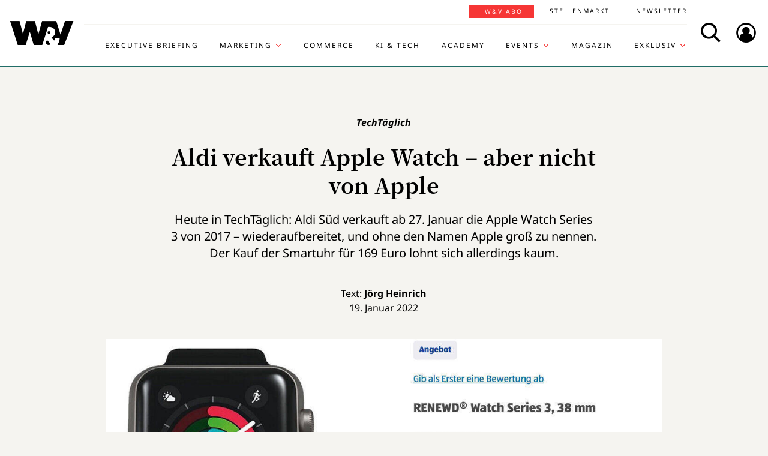

--- FILE ---
content_type: text/html; charset=UTF-8
request_url: https://www.wuv.de/Archiv/Aldi-verkauft-Apple-Watch-%E2%80%93-aber-nicht-von-Apple
body_size: 9692
content:
<!DOCTYPE html>
<html lang="de">
<head>
    <script id="usercentrics-cmp" data-settings-id="EsUo9huv4" src="https://app.usercentrics.eu/browser-ui/latest/loader.js" data-tcf-enabled async></script>
<script type="application/javascript" src="https://privacy-proxy.usercentrics.eu/latest/uc-block.bundle.js"></script>
    <meta name="viewport" content="width=device-width, initial-scale=1.0, viewport-fit=cover"/>

        <link rel="preload" href="https://pagead2.googlesyndication.com/tag/js/gpt.js" as="script">

            
<link rel="dns-prefetch" href="//app.usercentrics.eu">
<link rel="dns-prefetch" href="//api.usercentrics.eu">
<link rel="preconnect" href="//app.usercentrics.eu">
<link rel="preconnect" href="//api.usercentrics.eu">
<link rel="preconnect" href="//privacy-proxy.usercentrics.eu">
<link rel="preload" href="//app.usercentrics.eu/browser-ui/latest/loader.js" as="script">
<link rel="preload" href="//privacy-proxy.usercentrics.eu/latest/uc-block.bundle.js" as="script">

                                
<title>Aldi verkauft Apple Watch – aber nicht von Apple | W&amp;V</title>
<meta property="og:title" content="Aldi verkauft Apple Watch – aber nicht von Apple | W&amp;V" />
<meta http-equiv="Content-Type" content="text/html; charset=utf-8"/>
<meta name="author" content="Werben &amp; Verkaufen"/>

<meta name="description" content="Heute in der Tech-Kolumne von W&amp;V: Die Folgen von Microsofts Milliarden-Deal, Apple-lose Apple Watch von Aldi, 9,1 Millionen für den Telekom-Chef"/>
<meta property="og:description" content="Heute in der Tech-Kolumne von W&amp;V: Die Folgen von Microsofts Milliarden-Deal, Apple-lose Apple Watch von Aldi, 9,1 Millionen für den Telekom-Chef"/>

<meta name="keywords" content="Gaming, Apple, Google, Mobilität, TechTäglich"/>

<meta property="og:image" content="https://www.wuv.de/var/wuv/storage/images/werben_verkaufen/tech/aldi_verkauft_apple_watch_aber_nicht_von_apple/10123733-2-ger-DE/aldi_verkauft_apple_watch_aber_nicht_von_apple3_reference.jpg">
<meta property="og:type" content="article"/>
<meta name="twitter:card" content="summary_large_image">
<meta name="twitter:site" content="@wuv">
<meta name="twitter:widgets:theme" content="light">
<meta name="twitter:widgets:link-color" content="#55acee">
<meta name="twitter:widgets:border-color" content="#55acee">
<meta property="fb:pages" content="371000506665">

<meta name="google-site-verification" content="Jnn1OODaq7j6Wu9aKNtdd-nCOvgqpzyjh4KsXskaI7s" />

<meta name="addsearch-category" content="W&amp;V/Archiv/Gaming/TechTäglich/Apple/Google" /><meta property="article:published_time" content="2022-01-19" />

    <meta name="robots" content="index, follow" />

<meta name="googlebot" content="NOODP" />
<meta name="msnbot" content="NOODP" />
<meta name="Slurp" content="NOODP" />

<link rel="apple-touch-icon" sizes="180x180" href="/bundles/wuvfrontend/images/favicons/apple-touch-icon-180x180.png">
<link rel="icon" type="image/png" href="/bundles/wuvfrontend/images/favicons/favicon-16x16.png" sizes="16x16">
<link rel="icon" type="image/png" href="/bundles/wuvfrontend/images/favicons/favicon-32x32.png" sizes="32x32">
<link rel="icon" type="image/png" href="/bundles/wuvfrontend/images/favicons/android-chrome-192x192.png" sizes="192x192">
<link rel="manifest" href="/bundles/wuvfrontend/images/favicons/manifest.json">
<link rel="mask-icon" href="/bundles/wuvfrontend/images/favicons/safari-pinned-tab.svg" color="#000000">
<meta name="msapplication-TileImage" content="/bundles/wuvfrontend/images/favicons/mstile-144x144.png">
<meta name="msapplication-config" content="/bundles/wuvfrontend/images/favicons/browserconfig.xml">
<meta name="msapplication-TileColor" content="#ffffff">
<meta name="theme-color" content="#ffffff">

                        <link rel="canonical" href="https://www.wuv.de/Archiv/Aldi-verkauft-Apple-Watch-–-aber-nicht-von-Apple" />
    <meta property="og:url" content="https://www.wuv.de/Archiv/Aldi-verkauft-Apple-Watch-–-aber-nicht-von-Apple" />
    <script async src="/assets/compiled/usercentrics-fa24907cb41dd00c2aa4163d8d447f4643bae40d.f1e13b48bde68cfa11e2.js"></script>
    
        <link rel="stylesheet" href="/assets/compiled/main-9d832871b9a46a59f23b47c8e99adf2e87e33b40.c2d80373bc46cef73872.css"/>

<link rel="stylesheet" href="https://resources.wuv.de/css/usercentrics/style-usercentrics.min.css">

    <script type="application/ld+json">{"@context":"http:\/\/schema.org","@type":"Article","author":{"@type":"Organization","logo":{"@type":"ImageObject","url":"https:\/\/www.wuv.de\/bundles\/wuvfrontend\/images\/favicons\/apple-touch-icon-180x180.png"},"name":"Werben & Verkaufen"},"dateCreated":"2022-01-19T09:50:00+01:00","dateModified":"2022-01-19T10:41:36+01:00","datePublished":"2022-01-19T09:50:00+01:00","headline":"Aldi verkauft Apple Watch \u2013 aber nicht von Apple","isAccessibleForFree":true,"keywords":"Gaming,Apple,Google,Mobilit\u00e4t,TechT\u00e4glich","publisher":{"@type":"Organization","logo":{"@type":"ImageObject","url":"https:\/\/www.wuv.de\/bundles\/wuvfrontend\/images\/favicons\/apple-touch-icon-180x180.png"},"name":"Werben & Verkaufen"},"image":"https:\/\/www.wuv.de\/var\/wuv\/storage\/images\/werben_verkaufen\/tech\/aldi_verkauft_apple_watch_aber_nicht_von_apple\/10123733-2-ger-DE\/aldi_verkauft_apple_watch_aber_nicht_von_apple3_jsonld.jpg","mainEntityOfPage":{"@type":"WebPage","@id":"https:\/\/www.wuv.de\/Archiv\/Aldi-verkauft-Apple-Watch-\u2013-aber-nicht-von-Apple","breadcrumb":{"@type":"BreadcrumbList","itemListElement":[{"@type":"ListItem","item":{"@type":"WebPage","@id":"https:\/\/www.wuv.de\/","name":"Werben & Verkaufen"},"position":1},{"@type":"ListItem","item":{"@type":"WebPage","@id":"https:\/\/www.wuv.de\/Archiv","name":"Archiv"},"position":2},{"@type":"ListItem","item":{"@type":"WebPage","@id":"https:\/\/www.wuv.de\/Archiv\/Aldi-verkauft-Apple-Watch-\u2013-aber-nicht-von-Apple","name":"Aldi verkauft Apple Watch \u2013 aber nicht von Apple"},"position":3}],"itemListOrder":"Ascending","numberOfItems":3},"image":"https:\/\/www.wuv.de\/var\/wuv\/storage\/images\/werben_verkaufen\/tech\/aldi_verkauft_apple_watch_aber_nicht_von_apple\/10123733-2-ger-DE\/aldi_verkauft_apple_watch_aber_nicht_von_apple3_jsonld.jpg","name":"Aldi verkauft Apple Watch \u2013 aber nicht von Apple","url":"https:\/\/www.wuv.de\/Archiv\/Aldi-verkauft-Apple-Watch-\u2013-aber-nicht-von-Apple"},"name":"Aldi verkauft Apple Watch \u2013 aber nicht von Apple","url":"https:\/\/www.wuv.de\/Archiv\/Aldi-verkauft-Apple-Watch-\u2013-aber-nicht-von-Apple"}</script>
    
                    <script>
    window.dataLayer = window.dataLayer || [];
            window.dataLayer.push({"PageType":"news","Category":"Archiv","SubCategory":"Aldi verkauft Apple Watch \u2013 aber nicht von Apple","PublishedDate":"20220119","ContentType":"free","LoggedIn":"no","tagAttributes":["type=\"text\/plain\"","data-usercentrics=\"Google Tag Manager\""]});
    </script>

    
<!-- Google Tag Manager  -->
<script type="text/plain" data-usercentrics="Google Tag Manager">(function(w,d,s,l,i){w[l]=w[l]||[];w[l].push({'gtm.start':
        new Date().getTime(),event:'gtm.js'});var f=d.getElementsByTagName(s)[0],
        j=d.createElement(s),dl=l!='dataLayer'?'&l='+l:'';j.async=true;j.src=
        'https://www.googletagmanager.com/gtm.js?id='+i+dl;f.parentNode.insertBefore(j,f);
    })(window,document,'script','dataLayer','GTM-KT7V2B');</script>
<!-- End Google Tag Manager -->
    </head>


<body data-parent-l1="Archiv" data-parent-l1-id="529306" data-location-id="529262" class="" data-xrowtracking-view="/track/view/529262">

            <advert class="border-top-0" id="gam_opg1"></advert>
    
            <advert class="border-top-0" id="gam_opg2"></advert>
    
    <div id="fb-root"></div>
            <header id="page-header" class="navbar navbar-fixed-top navbar-dark bg-inverse">
                <div id="topmenu" class="container">
    <div class="row d-flex flex-row align-content-center flex-md-wrap justify-content-md-around">
        <a class="navbar-brand icon icon-Logo" href="/">
            <span class="sr-only">WuV Homepage</span>
        </a>

        <div id="topmenu-login">
    <form id="sfloginform" data-login-url="/api/v1/login">
        <fieldset class="form-group d-flex flex-column">
                                            <p class="h3 heading">Bitte melde dich hier an:</p>
                <div class="form-row">
                    <input class="form-control mb-1 font-sans-serif" name="username" type="text" placeholder="E-Mail">
                    <span class="icon-email"></span>
                </div>
                <div class="form-row">
                    <input class="form-control mb-1 font-sans-serif" name="password" type="password" placeholder="Passwort">
                    <button id="show-password" type="button" class="show-password fa-eye"></button>
                </div>
                <div id="stay-logged">
                    <input type="checkbox" id="remember_me" name="_remember_me" />
                    <label for="remember_me">Eingeloggt bleiben</label>
                </div>
                <a class="small mr-1 font-sans-serif" href="https://auth.wuv.de/sso/forgotpassword/request" target="_blank">Passwort vergessen?</a>
                <button type="submit" class="btn btn-primary mb-1" data-loading-text="Moment...">Login</button>
                    </fieldset>
        <div id="sfloginform-error" class="alert alert-danger"></div>
        <input type="hidden" name="_target_path" value="https://www.wuv.de/Archiv/Aldi-verkauft-Apple-Watch-%E2%80%93-aber-nicht-von-Apple" />
    </form>
</div>

                    <nav id="navbar-header" class="navbar-toggleable-md collapse">
            <ul class="menu-bottom nav navbar-nav d-md-flex flex-md-row justify-content-md-end">
                                                                    <li class="nav-item"><a target="_blank" href="https://executive-briefing.wuv.de/" class="nav-link font-sans-serif-bold">Executive Briefing</a></li>
                                                                                    <li class="nav-item"><a href="/Marketing" class="nav-link font-sans-serif-bold">Marketing </a></li>
                                                                                    <li class="nav-item"><a target="_self" href="https://www.wuv.de/Themen/Commerce" class="nav-link font-sans-serif-bold">Commerce</a></li>
                                                                                    <li class="nav-item"><a target="_self" href="https://www.wuv.de/Themen/KI-Tech" class="nav-link font-sans-serif-bold">KI &amp; Tech</a></li>
                                                                                    <li class="nav-item"><a target="_blank" href="https://wuv-academy.de/" class="nav-link font-sans-serif-bold">Academy</a></li>
                                                                                    <li class="nav-item"><a href="/Events" class="nav-link font-sans-serif-bold">Events</a></li>
                                                                                    <li class="nav-item"><a href="/Magazin" class="nav-link font-sans-serif-bold">Magazin</a></li>
                                                                                    <li class="nav-item"><a href="/Exklusiv" class="nav-link font-sans-serif-bold">Exklusiv</a></li>
                                                                                                                                                    </ul>
        <ul class="menu-top nav navbar-nav d-md-flex flex-md-row justify-content-md-end">
                                                                <li class="nav-item"><a target="_blank" href="https://abonnement.wuv.de" class="nav-link font-sans-serif">W&amp;V Abo</a></li>
                                                                                <li class="nav-item"><a target="_blank" href="https://stellenmarkt.wuv.de" class="nav-link font-sans-serif">Stellenmarkt</a></li>
                                                                                <li class="nav-item"><a target="_blank" href="https://newsletter.wuv.de/" class="nav-link font-sans-serif">Newsletter</a></li>
                                                                                            </ul>
    </nav>

                <div class="menu-toolbar">
            <button id="wuv-addsearch" class="tool-btn icon icon-Suche">
                <span class="sr-only">Search</span>
            </button>
            <button id="wuv-addsearch-min" class="tool-btn icon icon-Suche" data-src="/suche/scaffold">
                <span class="sr-only">Search</span>
            </button>
            <a id="wuv-login" class="tool-btn icon icon-Login" href="#topmenu-login">
                <span class="sr-only">Login</span>
            </a>
            <button class="tool-btn navbar-toggler hidden-lg-up icon icon-BurgerMenue xrowmobilemenu-toggle" data-query="529262"><span class="sr-only">Menü öffnen</span></button>            <div class="search-container justify-content-center justify-content-md-end" style="display:none;">
                <input type="text" class="addsearch widget-search" disabled="disabled" />
                <button class="icon icon-Suche scaffold-button" type="button" data-src="/suche/scaffold">Suche</button>
            </div>
        </div>
    </div>
</div>
    </header>    
            <div class="sticky-wrapper top pb-1">         <main>
                <div class="layer-background">
        <div class="layer-content">

                                <div class="container" id="top-ad-anchor">
                    <advert class="sidebar-ad" id="gam_topleft"></advert>
                </div>

                                <placeholder class="ad-container">
                    <advert id="gam_top1"></advert>
                </placeholder>

                                
                        
    
                        
        
    
                
        <div class="container view-full class-news popup-return-home">

            <header class="row justify-content-center">
                                    <div class="col-sm-10">
                <h1 class="text-center">
                                <span class="h4 font-serif-semibold font-italic pt-1 d-inline-block mb-1 app-wuv-article-subheadline" data-addsearch="include">TechTäglich<span class="sr-only">: </span>
        </span>
        <br>
    
                    <span class="app-wuv-article-title" data-addsearch="include">Aldi verkauft Apple Watch – aber nicht von Apple</span>
                </h1>
            </div>
        </header>

                    <div class="row justify-content-center">
                <div class="lead text-center col-md-8 mb-1 ezxmltext-field" data-addsearch="include"><p>Heute in TechTäglich: Aldi Süd verkauft ab 27. Januar die Apple Watch Series 3 von 2017 – wiederaufbereitet, und ohne den Namen Apple groß zu nennen. Der Kauf der Smartuhr für 169 Euro lohnt sich allerdings kaum.</p>
</div>

            </div>
        
        <div class="row justify-content-center">
                        <advert class="col-sm-12 desktop-only border-top-0" title="Anzeige" id="gam_top3"></advert>
        </div>

        <div class="row justify-content-center author">
            <div class="col-md-10">
                <p class="h6 text-center">Text: <a href="/author/joerg--heinrich/jhr" data-addsearch="include">
    Jörg  Heinrich
</a></p>
                                    <p class="h6 text-center mb-2">
                        <span class="app-wuv-article-date">19. Januar 2022</span>
                    </p>
                            </div>
        </div>

                <div class="row justify-content-center">
                                                            <figure class="gross w-100 mx-1 news-main-image"><img class="img-fluid" src="/var/wuv/storage/images/werben_verkaufen/tech/aldi_verkauft_apple_watch_aber_nicht_von_apple/10123733-2-ger-DE/aldi_verkauft_apple_watch_aber_nicht_von_apple3_gross.jpg" alt="Wie heißt nochmal der Hersteller dieser Smartuhr? Hier erfahren es Aldi-Kunden nicht." width="1200" height="677" /><figcaption><span class="font-serif text-left news-main-image-caption col-12 col-md-6 px-0">Wie heißt nochmal der Hersteller dieser Smartuhr? Hier erfahren es Aldi-Kunden nicht.</span><p class="font-serif-semibold font-italic copyright text-right col-12 col-md-6 mb-0 px-0">Foto: <span>Aldi Süd</span></p></figcaption></figure>
                        <div class="col-md-1 hidden-print"></div>
        </div>
            
            <div class="row justify-content-center">

            <social class="vertical text-center col-lg-1 mb-1 hidden-print flex-sm-row flex-md-column justify-content-sm-center justify-content-md-start">
                <a target="_blank" href="//www.linkedin.com/shareArticle?mini=true&url=https%3A%2F%2Fwww.wuv.de%2FArchiv%2FAldi-verkauft-Apple-Watch-%25E2%2580%2593-aber-nicht-von-Apple&title=Aldi%20verkauft%20Apple%20Watch%20%E2%80%93%20aber%20nicht%20von%20Apple"  title="Artikel auf LinkedIn Plus teilen" rel="nofollow"><span class="icon icon-LinkedIn ml-lg-3"></span></a><a target="_blank" href="//www.facebook.com/sharer/sharer.php?u=https%3A%2F%2Fwww.wuv.de%2FArchiv%2FAldi-verkauft-Apple-Watch-%25E2%2580%2593-aber-nicht-von-Apple" title="Artikel auf Facebook teilen" rel="nofollow"><span class="icon icon-Facebook ml-lg-3"></span></a><a target="_blank" href="mailto:?Subject=Ich%20habe%20gerade%20diesen%20lesenswerten%20Beitrag%20gefunden%3A%20&body=Ich%20habe%20gerade%20diesen%20lesenswerten%20Beitrag%20gefunden%3A%20https%3A%2F%2Fwww.wuv.de%2FArchiv%2FAldi-verkauft-Apple-Watch-%25E2%2580%2593-aber-nicht-von-Apple"  title="Seite weiterempfehlen" rel="nofollow"><span class="icon icon-email ml-lg-3"></span></a>            </social>

            <div class="offset-md-2 offset-lg-1 col-md-8">
                                                    <div class="font-serif">
                                                                            
                        
                                                                                        
                                                                                                            
                                            
                        <div id="news-paragraphs-above-ad">
                                                        
                            <a name="eztoc_1_1_1" id="eztoc_1_1_1" class="anchor-fix"></a>
                                                        
                            <h3 class="header-h2"><strong>Aldi verkauft Apple Watch – aber nicht von Apple</strong></h3>

                                                        
                            <p>Nanu – verkauft Aldi plötzlich einen Klon der Apple Watch, der dem Original zum Verwechseln ähnlich sieht? Diesen Eindruck könnte man beim ersten Blick auf ein neues Tech-Angebot des Discounters haben, das <a href="https://www.giga.de/news/unter-anderem-namen-aldi-verkauft-apple-geraete-guenstiger/" target="_blank">giga.de</a> entdeckt hat. Denn ab 27. Januar verkauft Aldi Süd für 169 Euro eine <a href="https://www.aldi-sued.de/de/p.renewd-watch-series---mm.490000000000715337.html" target="_blank">"Renewd Watch Series 3"</a> – bei der erst im Kleingedruckten zu entdecken ist, dass es sich um eine echte Apple Watch Series 3 handelt, und nicht um eine Kopie. Dass Aldi wiederaufbereitete Apple-Produkte (Fachbegriff: "Refurbished") relativ günstig anbietet, ist nicht neu. Dass der Gemischtwaren-Händler dabei den Markennamen Apple nicht prominent zeigt, gab es bisher allerdings noch nie. Das könnte ein Versehen sein – oder auch mit rechtlichen Fragen zusammenhängen.</p>

                                                </div>

                                                        
                            <placeholder class="float-md-right hidden-print">
                                <advert class="ad-type-pullout" title="Anzeige" id="gam_middle1"></advert>
                            </placeholder>
                        
                                                        
                            <div><iframe data-provider="YouTube Video" data-parent-class="custom-tag custom-tag-youtube embed-responsive embed-responsive-16by9" class="embed-responsive-item" uc-src="https://www.youtube.com/embed/3zZ2HPIeC3A" title="YouTube video player" allow="accelerometer; autoplay; clipboard-write; encrypted-media; gyroscope; picture-in-picture" allowfullscreen="" scrolling="no" frameborder="0"></iframe></div>

                                                                                                                                                
                            <a name="eztoc_1_1_2_1_1_1" id="eztoc_1_1_2_1_1_1" class="anchor-fix"></a>
                                                                                                                                                
                            <h6 class="header-h5"><strong>Mit "minimalen Gebrauchsspuren"</strong></h6>

                                                                                                                                                
                            <p>Ebenso wie die Watch 3, die Aldi Nord im letzten Dezember für noch günstigere 155 Euro verkaufte, stammt auch die aktuelle Uhr vom niederländischen Gebrauchtwaren-Spezialisten Renewd, der Apple-Produkte aufkauft, aufbereitet und dann "so gut wie neu" anbietet. Zu dieser durchaus umweltfreundlichen Maßnahme heißt es in der Beschreibung von Aldi Süd: "Das ist mein zweites Leben! Ich enthalte minimale Gebrauchsspuren."</p>

                                                                                                                                                
                            <a name="eztoc_1_1_3_1_1_1" id="eztoc_1_1_3_1_1_1" class="anchor-fix"></a>
                                                                                                                                                
                            <h6 class="header-h5"><strong>Watch SE als bessere Alternative</strong></h6>

                                                                                                    
                                                    </div>
                </div>
            </div>
        </div>
        </div>
    </div>


<placeholder class="interscroller hidden-print">
    <advert class="border-top-0" title="Anzeige" id="gam_opg3"></advert>
</placeholder>

<placeholder class="interscroller-window hidden-print">
</placeholder>

    <div class="layer-background">
        <div class="layer-content">

        <div class="container view-full class-news">
            <div class="row justify-content-center">
                <div class="offset-md-2 offset-lg-1 col-md-8">
                    <div class="font-serif">

                                                                                                                    
                            <p>Wirklich lohnenswert ist der Kauf der Smartuhr, die Aldi nur im kleineren 38-Millimeter-Format anbietet, aber nicht. Denn seit dem Start im Herbst 2017 hat der Zahn der Zeit doch spürbar an der Watch 3 genagt. Sie kommt mit kleinerem Bildschirm als die aktuellen Modelle. Ihr fehlen Top-Funktionen wie EKG, Sturzerkennung, Kompass und Always-on-Display, das die Zeit permanent anzeigt. Außerdem dürfte Apple das Modell nicht mehr allzu lange mit frischer watchOS-Software versorgen. Hier ist Apples derzeitige Einstiegs-Uhr Watch SE, die es im Handel ab etwa 290 Euro gibt, die wesentlich bessere Wahl.</p>

                                                                                                                                                
                            <p><strong>Das sind die weiteren Themen von TechTäglich am 19. Januar 2022:</strong></p>

                                                                                                                                                
                            <ul>
<li><a href="https://www.wuv.de/tech/spiele_beben_nach_microsofts_milliarden_deal" target="_blank">Spiele-Beben nach Microsofts Milliarden-Deal</a></li>
<li><a href="https://www.wuv.de/tech/tim_hoettges_9_1_millionen_fuer_den_telekom_chef" target="_blank">Tim Höttges: 9,1 Millionen für den Telekom-Chef</a></li>
<li><a href="https://www.wuv.de/tech/google_bringt_den_einschlaf_sound_zurueck" target="_blank">Google bringt den Einschlaf-Sound zurück</a></li>
<li><a href="https://www.wuv.de/tech/au_weh_vw_id_3_fuer_2022_schon_ausverkauft" target="_blank">Au weh: VW ID.3 für 2022 schon ausverkauft</a></li>
</ul>
                                                                                                                                    </div>
                    <div class="article-end"></div>
                                            </div>
        </div>
        
                
        
                            
        
        <div class="row justify-content-center">
            <div class="col-md-8">
                <aside class="hidden-print">
                    <div class="moreontopic">
                        <hr class="mt-1 mb-2">
                        <p class="h4 text-uppercase text-left">Mehr zum Thema:</p>
                                                        <a href="/Tag/Gaming">Gaming</a>
    <a href="/Tag/TechTäglich">TechTäglich</a>
    <a href="/Tag/Apple">Apple</a>
    <a href="/Tag/Google">Google</a>

                                                                            <a href="/Archiv">Archiv</a>
                                            </div>
                </aside>
            </div>
        </div>

                            
                                    <div class="row row-author justify-content-center hidden-print">
                    <footer class="col-md-12">
                        <hr class="mt-2 mb-1">
                        
<div class="media ezauthorrelation-field flex-column align-items-center">
            <a class="d-flex mr-2 w-15 justify-content-center" href="/author/joerg--heinrich/jhr">
                    <figure class="medium_1_to_1 w-100"><img class="img-fluid rounded-circle" src="/var/wuv/storage/images/users/redaktion-2020/joerg-heinrich/9704507-5-ger-DE/Joerg-Heinrich6_medium_1_to_1.jpg" alt="" width="290" height="290" /></figure>
            </a>

    <div class="media-body">
        <span class="font-sans-serif-bold">Autor: </span>
        <a class="font-sans-serif-bold" href="/author/joerg--heinrich/jhr">
            Jörg  Heinrich
        </a>
                    <div class="color-fade ezxmltext-field"><p>Jörg Heinrich ist Autor bei W&amp;V. Der freie Journalist aus München betreut unter anderem die Morgen-Kolumne „TechTäglich“. Er hat die Hoffnung noch nicht aufgegeben, dass Internet und Social Media künftig funktionieren, ohne die Nutzer auszuhorchen. Zur Entspannung fährt er französische Oldtimer und schaut alte Folgen der ZDF-Hitparade mit Dieter Thomas Heck.</p>
</div>

            </div>
</div>

                        <hr>
                    </footer>
                </div>
                    
                                        <div class="row justify-content-center hidden-print" id="stellenmarkt-feed">
                
<section class="job-feed col-md-12 mb-2 pt-1 pb-2 px-0 px-sm-3" data-addsearch="exclude">
                        <article class="mt-1 mb-1 mx-1 text-white">
                <a class="row no-underline" title="Media Designer (all genders)" href="https://stellenmarkt.wuv.de/job/media-designer-all-genders.1914970475.html?jw_chl_seg=sf-wuv" target="_blank">
                    <div class="col-md-10">
                        <header>
                            <em>19.01.2026 | JUST ADD AI GmbH | Bremen, Hamburg</em>
                                                        <span class="h2 mb-1 text-white">Media Designer (all genders)</span>
                        </header>
                    </div>

                                                                    <div class="col-md-2">
                            <figure class="mittel text-center embed-responsive embed-responsive-16by9">
                                <img alt="JUST ADD AI GmbH Logo" class="img-fluid embed-responsive-item" src="https://stellenmarkt.wuv.de/jobresources/logo/139/855139/672/035739672/1/logo.jpg">
                            </figure>
                        </div>
                                    </a>
            </article>
                                <article class="mt-1 mb-1 mx-1 text-white">
                <a class="row no-underline" title="Marketing Manager (w/m/d)" href="https://stellenmarkt.wuv.de/job/marketing-manager-w-m-d.1910864245.html?jw_chl_seg=sf-wuv" target="_blank">
                    <div class="col-md-10">
                        <header>
                            <em>12.01.2026 | HEUKING Kühn Lüer Wojtek PartGmbB | Düsseldorf</em>
                                                        <span class="h2 mb-1 text-white">Marketing Manager (w/m/d)</span>
                        </header>
                    </div>

                                                                    <div class="col-md-2">
                            <figure class="mittel text-center embed-responsive embed-responsive-16by9">
                                <img alt="HEUKING Kühn Lüer Wojtek PartGmbB Logo" class="img-fluid embed-responsive-item" src="https://stellenmarkt.wuv.de/jobresources/logo/216/51216/903/059084903/1/logo.png">
                            </figure>
                        </div>
                                    </a>
            </article>
                                <article class="mt-1 mb-1 mx-1 text-white">
                <a class="row no-underline" title="Marketing Operations Manager (m/w/d)" href="https://stellenmarkt.wuv.de/job/marketing-operations-manager-m-w-d.1907291965.html?jw_chl_seg=sf-wuv" target="_blank">
                    <div class="col-md-10">
                        <header>
                            <em>06.01.2026 | Bundesanzeiger Verlag GmbH | Köln</em>
                                                        <span class="h2 mb-1 text-white">Marketing Operations Manager (m/w/d)</span>
                        </header>
                    </div>

                                                                    <div class="col-md-2">
                            <figure class="mittel text-center embed-responsive embed-responsive-16by9">
                                <img alt="Bundesanzeiger Verlag GmbH Logo" class="img-fluid embed-responsive-item" src="https://stellenmarkt.wuv.de/jobresources/logo/672/2672/101/001578101/1/Bundesanzeiger_Verlagsgesellschaft_mbH_160x80.gif">
                            </figure>
                        </div>
                                    </a>
            </article>
                                <article class="mt-1 mb-1 mx-1 text-white">
                <a class="row no-underline" title="Mitarbeiter im Marketing (m/w/d)" href="https://stellenmarkt.wuv.de/job/mitarbeiter-im-marketing-m-w-d.1904577055.html?jw_chl_seg=sf-wuv" target="_blank">
                    <div class="col-md-10">
                        <header>
                            <em>29.12.2025 | GfG Gesellschaft für Gerätebau mbH | Dortmund</em>
                                                        <span class="h2 mb-1 text-white">Mitarbeiter im Marketing (m/w/d)</span>
                        </header>
                    </div>

                                                                    <div class="col-md-2">
                            <figure class="mittel text-center embed-responsive embed-responsive-16by9">
                                <img alt="GfG Gesellschaft für Gerätebau mbH Logo" class="img-fluid embed-responsive-item" src="https://stellenmarkt.wuv.de/jobresources/logo/399/157399/748/008343748/1/160x80.gif">
                            </figure>
                        </div>
                                    </a>
            </article>
                                <article class="mt-1 mb-1 mx-1 text-white">
                <a class="row no-underline" title="Professur für "Game Art" Fachbereich: Design" href="https://stellenmarkt.wuv.de/job/professur-fuer-game-art-fachbereich-design.1897580705.html?jw_chl_seg=sf-wuv" target="_blank">
                    <div class="col-md-10">
                        <header>
                            <em>27.12.2025 | Fachhochschule Dortmund | Dortmund</em>
                                                        <span class="h2 mb-1 text-white">Professur für "Game Art" Fachbereich: Design</span>
                        </header>
                    </div>

                                                                    <div class="col-md-2">
                            <figure class="mittel text-center embed-responsive embed-responsive-16by9">
                                <img alt="Fachhochschule Dortmund Logo" class="img-fluid embed-responsive-item" src="https://stellenmarkt.wuv.de/jobresources/logo/204/36204/113/007097113/1/16080.gif">
                            </figure>
                        </div>
                                    </a>
            </article>
            
    <footer class="text-center">
        <a class="btn btn-primary stellenangebote-link" target="_blank" href="//stellenmarkt.wuv.de">Alle Stellenangebote &gt;</a>&nbsp;
        <a class="btn btn-primary stellenangebote-link" target="_blank" href="https://job-net.smart-schalten.de/kundenportal/public/wuv/AnzeigeSchalten">Stellenanzeige schalten &gt;</a>
    </footer>
</section>

            </div>
        
                <div class="row justify-content-center hidden-print">
                        <placeholder class="w-100">
                <advert title="Anzeige" id="gam_middle2"></advert>
            </placeholder>
        </div>
    </div>

                                        </div>
    </div>

        </main>

        <div class="sticky-ad-container">             <div class="sticky_aside left-sidebar">
            </div>
            <div class="container"></div>
            <div class="sticky_aside right-sidebar">
                <div class="fixed_ad">
                                            <advert class="sidebar-ad" id="gam_topright"></advert>
                                    </div>
            </div>
        </div>
    </div>
    
                
<footer id="main-footer" class="bg-inverse pt-2 pb-1">
    <div class="container text-center">
        <div class="row footer-nav-main text-lg-left">
                                                                                                                                        <div class="col-md-2 hidden-md-down">
                                                        <a            target="_blank"
              href="https://executive-briefing.wuv.de/"
       class="footer-item font-sans-serif-bold">
       Executive Briefing
    </a>

                                                        <a        href="/Marketing"
       class="footer-item font-sans-serif-bold">
       Marketing 
    </a>

                                                        <a            target="_self"
              href="https://www.wuv.de/Themen/Commerce"
       class="footer-item font-sans-serif-bold">
       Commerce
    </a>

                                            </div>
                                                                                                                                                        <div class="col-md-2 hidden-md-down">
                                                        <a            target="_self"
              href="https://www.wuv.de/Themen/KI-Tech"
       class="footer-item font-sans-serif-bold">
       KI &amp; Tech
    </a>

                                                        <a            target="_blank"
              href="https://wuv-academy.de/"
       class="footer-item font-sans-serif-bold">
       Academy
    </a>

                                                        <a        href="/Events"
       class="footer-item font-sans-serif-bold">
       Events
    </a>

                                            </div>
                                                                                                                                                        <div class="col-md-2 hidden-md-down">
                                                        <a        href="/Magazin"
       class="footer-item font-sans-serif-bold">
       Magazin
    </a>

                                                        <a        href="/Exklusiv"
       class="footer-item font-sans-serif-bold">
       Exklusiv
    </a>

                                                        <a            target="_blank"
              href="https://abonnement.wuv.de"
       class="footer-item font-sans-serif-bold">
       W&amp;V Abo
    </a>

                                            </div>
                                                                                                                                                        <div class="col-md-2 hidden-md-down">
                                                        <a            target="_blank"
              href="https://stellenmarkt.wuv.de"
       class="footer-item font-sans-serif-bold">
       Stellenmarkt
    </a>

                                                        <a            target="_blank"
              href="https://newsletter.wuv.de/"
       class="footer-item font-sans-serif-bold">
       Newsletter
    </a>

                                                        <a            target="_blank"
              href="https://verlag.wuv.de/mediadaten"
       class="footer-item font-sans-serif-bold">
       Mediadaten
    </a>

                                            </div>
                                                                                                                                                                                                                                                                            </div>
        <hr class="hidden-md-down mt-1 mb-1">
        <div class="row">
            <div class="footer-nav-imprint col-12 mb-1 d-flex flex-column d-md-inline-flex flex-md-row flex-md-wrap">
                <div class="d-flex flex-column">
                    <a class="font-sans-serif no-underline" href="https://www.wuv.de/Info/Kontakt" target="blank">Kontakt</a>
                    <a class="font-sans-serif no-underline" href="https://www.ebnermedia.de/impressum" target="blank">Impressum</a>
                    <a class="font-sans-serif no-underline" href="https://www.wuv.de/Info/Disclaimer" target="blank">Disclaimer</a>
                    <a class="font-sans-serif no-underline" href="https://www.wuv.de/Autor-innen">Autor:innen</a>
                </div>
                <div class="d-flex flex-column">
                    <a class="font-sans-serif no-underline" href="https://www.ebnermedia.de/datenschutzerklaerung" target="blank">Datenschutz</a>
                    <a class="font-sans-serif no-underline" href="#" onClick="UC_UI.showSecondLayer();event.preventDefault();">Datenschutz-Einstellungen</a>
                    <a class="font-sans-serif no-underline" href="https://info.wuv.de/agb" target="_blank">AGB</a>
                    <a class="font-sans-serif no-underline" href="https://www.wuv.de/RSS-Feed">RSS-Feed</a>
                </div>
                <div class="d-flex flex-column">
                    <a class="font-sans-serif no-underline" href="https://www.wuv.de/Info/W-V-Mediadaten" target="_blank">Mediadaten</a>
                    <a class="font-sans-serif no-underline" href="https://kuendigung.ebnermedia.de/" target="_blank">Verträge hier kündigen</a>
                </div>
                <hr class="hidden-lg-up w-100 mt-2 mb-1">
            </div>
            <div class="newsletter d-md-inline-flex flex-column">
                <span class="h5">Hol dir den Newsletter</span>
                <a href="https://communication.wuv.de/newsletterAnmeldung" class="btn btn-secondary" target="_blank">Jetzt Abonnieren</a>
            </div>
            <div class="row">
                <div class="logo icon icon-Logo hidden-md-down"></div>
                <social class="col-12 text-xs-left text-sm-center mb-1 flex-row">
                    <span class="follow mr-1">Folgen Sie uns:</span>
                    <br class="hidden-sm-up">
                    <a target="_blank" href="https://www.linkedin.com/company/werben&verkaufen"  title="Folgen"><span class="icon icon-LinkedIn"></span></a>
                    <a target="_blank" href="https://www.instagram.com/wuv_mag/"  title="Folgen"><span class="icon icon-instagram mr-1"></span></a>
                    <a target="_blank" href="https://de-de.facebook.com/WuV/" title="Folgen"><span class="icon icon-Facebook mr-1"></span></a>
                </social>
                <div class="copyright hidden-md-down">
                    <p>© 2026 - W&amp;V | All right reserved</p>
                </div>
            </div>
            <div class="copyright hidden-md-up">
                <div class="logo icon icon-Logo"></div>
                <p>© 2026 - W&amp;V | All right reserved</p>
            </div>
        </div>
        <p>Um den Lesefluss nicht zu beeinträchtigen wird in unseren Texten nur die männliche Form genannt, stets sind aber die weibliche und andere Formen gleichermaßen mitgemeint.</p>
    </div>
</footer>


    
    <div class="modal fade" id="fullImageModal" tabindex="-1" role="dialog" aria-hidden="true">
    <div class="modal-dialog modal-lg" role="document">
        <div class="modal-content">
            <button type="button" class="tool-btn datalion-full-image" data-dismiss="modal">Vollbild schließen<icon class="icon icon-Compress"></icon></button>
            <div class="modal-body mb-0 p-0">
                <iframe src="" id="imagepreview" scrolling="yes" frameborder="no" width="100%"></iframe>
            </div>
        </div>
    </div>
</div>
                    <tags ad_tag="wuv_archiv" ivw="wuv_archiv" costring="/Archiv/Aldi-verkauft-Apple-Watch-–-aber-nicht-von-Apple"></tags>
        
    <script async src="/assets/compiled/main-9d832871b9a46a59f23b47c8e99adf2e87e33b40.c2b0e9359de3351bb515.js"></script>
        <advert id="gam_features"></advert>
</body>
</html>


--- FILE ---
content_type: text/plain; charset=utf-8
request_url: https://events.getsitectrl.com/api/v1/events
body_size: 557
content:
{"id":"66f8ff708bf4c432","user_id":"66f8ff708c3d0da3","time":1769056617007,"token":"1769056617.520abd2c13c06dca6a42ff8cb6ce5031.ba03fdc07adf004a7c27c6745b920982","geo":{"ip":"18.117.177.0","geopath":"147015:147763:220321:","geoname_id":4509177,"longitude":-83.0061,"latitude":39.9625,"postal_code":"43215","city":"Columbus","region":"Ohio","state_code":"OH","country":"United States","country_code":"US","timezone":"America/New_York"},"ua":{"platform":"Desktop","os":"Mac OS","os_family":"Mac OS X","os_version":"10.15.7","browser":"Other","browser_family":"ClaudeBot","browser_version":"1.0","device":"Spider","device_brand":"Spider","device_model":"Desktop"},"utm":{}}